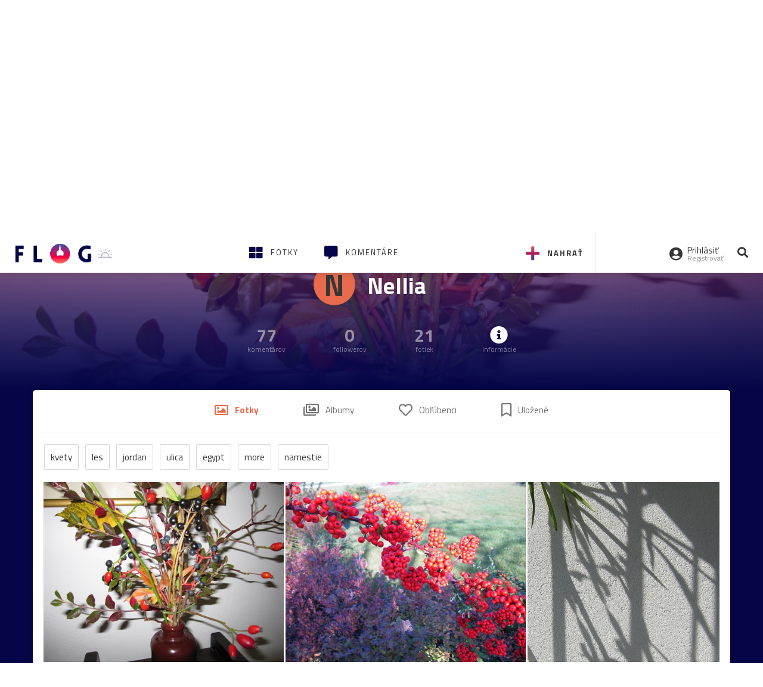

--- FILE ---
content_type: application/javascript; charset=utf-8
request_url: https://fundingchoicesmessages.google.com/f/AGSKWxUHUFN8-YGsZPA3UdNzDqdDPObQv5cGc4rb_7tz9WyEwK8_mS64FtHBfxIs9ysSK0ZLS1oTIKLUyz2Vm1qXlRCGC81G3k7B1eqDrsjv0If_PaMFsB_a3yGZoyafPqXbUOF3h-F5V-eeYeqgkfB1IRDeGk2LyxN2gd3LszOpEOrg8zTSfvnZk-appL6L/_/750-100./468-60_-sprite-ad._adsys./300_250_
body_size: -1290
content:
window['abe33bc9-bdf5-4ec9-a61e-0550a0ef49dd'] = true;